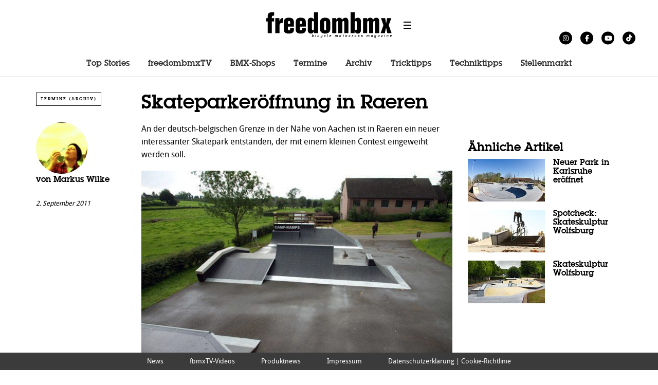

--- FILE ---
content_type: text/html; charset=utf-8
request_url: https://freedombmx.de/index.php?__async_article=1&category=bmx-termine&page=1
body_size: 8399
content:
<div class="js-async-posts-wrap c-async-posts-wrap" data-all-loaded="" data-promoted="-promoted">
  <!-- XYZ:async_article.php -->

<section class="o-section o-section-intro-top o-section--1   contentbird-use-import" id="">


  <div class="press-header-image">
</div>
  
<div class="c-article-head c-article-head--none" >
  
<header class="c-article-head__inner ">
      <h4 class="c-article-head__category o-col-xl--2"><a class="c-article-head__category-link" href="https://freedombmx.de/top-stories">Top Stories</a></h4>
  
  <div class="c-article-head__title-wrapper o-col-xl--10">
    <h1 class="c-article-head__title">freedombmx Ausgabe 124 jetzt erhältlich</h1>

      </div>
</header>

</div></section>

<section class="o-section o-section-intro  ">
  <div class="c-article-body">
    <aside class="c-article-body__aside c-article-body__aside--left o-col-lg--2">
      
<div class="c-article-meta contentbird-use-import">

    <!--Dirty Test with new Avatar-Plugin-->
    <div class="new-avatar-image">
        <img src="https://secure.gravatar.com/avatar/3ced9225120f64ef966d3931d9c38167?s=96&#038;d=blank&#038;r=r" width="96" height="96" alt="Avatar" class="avatar avatar-96 wp-user-avatar-96wp-user-avatar wp-user-avatar- alignnone photo avatar-default " />    </div>
    <!--    end-->
    
    <div class="c-article-meta__wrapper">
        <a class="c-article-meta-author__wrapper" href="https://freedombmx.de/author/markuswilke" target="_blank">
            <p class="c-article-meta__author">
                von <strong>Markus Wilke</strong>
            </p>
        </a>

        <date class="c-article-meta__date">23. März 2019</date>

        <p class="c-article-meta__social">
            
            
            
            
            
        </p>
    </div>

    <div class="c-profiles__wrapper press-brand">
        <ul class="c-profiles__inner">
                    </ul>
    </div>
</div>
<script>
(function($) {
    $(document).ready(function() {
        var userId = 0;
        if (userId === 148) {
            $('body').addClass('vorschau');
        }
    });
})(jQuery);
</script>
      <div class="c-article-share__wrapper">
  <div class="c-article-share">
    <h3 class="c-article-share__title">Share</h3>
  </div>
</div>
          </aside>

    <div class="c-article-copy contentbird-use-import">
      <p><img alt='Sektkorkengewitter! Die Jubiläumsausgabe zum 25. Geburtstag von freedombmx ist nun für 6 EUR erhältlich. Wo du das Heft kaufen kannst, erfährst du hier.' title='' class='c-article-body-image c-article-body-image--lg c-article-body-image--align-none js-lazyload' src='https://d2s22rn0thm1js.cloudfront.net/Uol1XCGZfFNzUWD-pMmQcH3IByI=/150x192/smart/http%3A%2F%2Fd2hl4mfiesch9e.cloudfront.net%2Ffreedombmx%2Fwp-content%2Fuploads%2F2018%2F11%2Ffreedombmx-ausgabe-124.jpg' data-src='https://d2hl4mfiesch9e.cloudfront.net/freedombmx/wp-content/uploads/2018/11/freedombmx-ausgabe-124.jpg' data-srcset='https://d2s22rn0thm1js.cloudfront.net/SDoPYHS0pV57HgdMmN-VDS0kltY=/1200x1541/smart/http%3A%2F%2Fd2hl4mfiesch9e.cloudfront.net%2Ffreedombmx%2Fwp-content%2Fuploads%2F2018%2F11%2Ffreedombmx-ausgabe-124.jpg 1200w,https://d2s22rn0thm1js.cloudfront.net/HXuvhkxdqW6nqyrnomS_DG0wjhs=/900x1155/smart/http%3A%2F%2Fd2hl4mfiesch9e.cloudfront.net%2Ffreedombmx%2Fwp-content%2Fuploads%2F2018%2F11%2Ffreedombmx-ausgabe-124.jpg 900w,https://d2s22rn0thm1js.cloudfront.net/cTscHUt5GOzTfjacSx29G3lq8E4=/600x770/smart/http%3A%2F%2Fd2hl4mfiesch9e.cloudfront.net%2Ffreedombmx%2Fwp-content%2Fuploads%2F2018%2F11%2Ffreedombmx-ausgabe-124.jpg 600w,https://d2s22rn0thm1js.cloudfront.net/ceh_B0QlzeccfrWWk1k87sVCpBc=/400x513/smart/http%3A%2F%2Fd2hl4mfiesch9e.cloudfront.net%2Ffreedombmx%2Fwp-content%2Fuploads%2F2018%2F11%2Ffreedombmx-ausgabe-124.jpg 400w,https://d2s22rn0thm1js.cloudfront.net/5Q-mrEfdA-MjD7K9kH19gtJ9Xy0=/300x385/smart/http%3A%2F%2Fd2hl4mfiesch9e.cloudfront.net%2Ffreedombmx%2Fwp-content%2Fuploads%2F2018%2F11%2Ffreedombmx-ausgabe-124.jpg 300w,https://d2s22rn0thm1js.cloudfront.net/Uol1XCGZfFNzUWD-pMmQcH3IByI=/150x192/smart/http%3A%2F%2Fd2hl4mfiesch9e.cloudfront.net%2Ffreedombmx%2Fwp-content%2Fuploads%2F2018%2F11%2Ffreedombmx-ausgabe-124.jpg 150w,' data-sizes='auto' ></p>
<p><strong>Sektkorkengewitter! Nachdem wir am vergangenen Wochenende auf den <a href="https://freedombmx.de/top-stories/freedombmx-awards-2018-gewinner.html"><span style="text-decoration: underline;">freedombmx Awards 2018 in Oldenburg</span></a> unsere Jubiläumsausgabe gratis verteilt haben, ist das Heft nun für 6 EUR im Handel erhältlich.</strong></p>
<p>Es gibt drei Möglichkeiten, die 148 Seiten starke, prall gefüllte Sondernummer zu ergattern. Unsere Empfehlung: Kauft euch das Heft bei <a href="https://www.kunstform.org/de/" target="_blank"><span style="text-decoration: underline;"><strong>kunstform</strong></span></a>, <a href="https://www.360shop.de/shop/" target="_blank"><span style="text-decoration: underline;"><strong>360shop.de</strong></span></a>, <a href="https://alliance-bmx.de/" target="_blank"><span style="text-decoration: underline;"><strong>Alliance BMX</strong></span></a> oder in einem anderen BMX-Shop. Dadurch unterstützt ihr nämlich nicht nur die lokale BMX-Szene, sondern auch jene Menschen, denen es zu verdanken ist, dass wir den 25. Geburtstag von freedombmx mit einem extra dicken Heft feiern können.</p>
<p>Unsere Jubiläumsausgabe ist außerdem deutschlandweit im Bahnhofszeitschriftenhandel erhältlich und die Jetsetter unter euch wird es sicherlich freuen, zu hören, dass sie das Heft am Flughafen erstehen können. Aber auch an all jene unter euch, die lieber gehaltvoll daheim bleiben anstatt durch die Weltgeschichte zu tingeln, haben wir natürlich gedacht. Ihr habt die Möglichkeit, euch das Heft über <span style="text-decoration: underline;"><strong><a href="https://www.meine-zeitschrift.de/freedom-bmx-1-2019-beste-leben.html" target="_blank">meine-zeitschrift.de</a></strong></span> ganz bequem nach Hause kommen zu lassen. In diesem Fall kommt dann zu den 6 EUR fürs Heft noch der Versand hinzu. Soweit alles klar? Prima! Hier sind die Themen von freedombmx Ausgabe 124 im Überblick:</p>
    </div>

    <aside class="c-article-body__aside c-article-body__aside--right">
      <div class="c-companion-slot">
          <!-- XYZ:intro.php -->
              </div>
       <div class="c-related-articles--aside">
  <div class="c-widget c-widget__related-articles">
    <h3 class="c-related-articles__title"><span>Ähnliche Artikel</span></h3>
    <div class="o-scroll__wrapper">
      <div class="c-widget-content o-scroll__content o-scroll__content--3">
        <div class="c-card__wrapper c-card-wrapper--list o-col-xs--4 o-col-lg--12  c-card--xs c-card--top-stories " >

  <div class="c-card " >

    <div class="c-card__media-wrapper">
      <div class="c-card__media-inner">
        <img alt='Marc Matters "20 Inch Against Fascism"-Kolumne ist heute genauso aktuell wie 1993 bei ihrem Erscheinen in freedombmx Ausgabe 1.' title='' class='c-card__image js-lazyload' src='https://d2s22rn0thm1js.cloudfront.net/oTDEr9roGlGQ6QKjJiUNSP1CYhE=/150x83/smart/http%3A%2F%2Fs3-eu-west-1.amazonaws.com%2Fassets.pukit.de%2Ffreedombmx%2Fwp-content%2Fuploads%2F2020%2F12%2F20-inch-bmx-against-fascism.jpg' data-src='https://s3-eu-west-1.amazonaws.com/assets.pukit.de/freedombmx/wp-content/uploads/2020/12/20-inch-bmx-against-fascism.jpg' data-srcset='https://d2s22rn0thm1js.cloudfront.net/zSmH3EYpaR8uLguCC78VBKjN9eA=/680x380/smart/http%3A%2F%2Fs3-eu-west-1.amazonaws.com%2Fassets.pukit.de%2Ffreedombmx%2Fwp-content%2Fuploads%2F2020%2F12%2F20-inch-bmx-against-fascism.jpg 680w,https://d2s22rn0thm1js.cloudfront.net/8jMi7XBnolHdckapW2a3ovr-XFI=/510x285/smart/http%3A%2F%2Fs3-eu-west-1.amazonaws.com%2Fassets.pukit.de%2Ffreedombmx%2Fwp-content%2Fuploads%2F2020%2F12%2F20-inch-bmx-against-fascism.jpg 510w,https://d2s22rn0thm1js.cloudfront.net/FNNNCrSPU6hu-zuGez5ofaW7W7I=/340x190/smart/http%3A%2F%2Fs3-eu-west-1.amazonaws.com%2Fassets.pukit.de%2Ffreedombmx%2Fwp-content%2Fuploads%2F2020%2F12%2F20-inch-bmx-against-fascism.jpg 340w,https://d2s22rn0thm1js.cloudfront.net/aYtdqZe-7B3RQvn70gvrzRBRg58=/226x126/smart/http%3A%2F%2Fs3-eu-west-1.amazonaws.com%2Fassets.pukit.de%2Ffreedombmx%2Fwp-content%2Fuploads%2F2020%2F12%2F20-inch-bmx-against-fascism.jpg 226w,https://d2s22rn0thm1js.cloudfront.net/rnwRy1-wcUTR5bbQS7ZP8tN5s-E=/170x95/smart/http%3A%2F%2Fs3-eu-west-1.amazonaws.com%2Fassets.pukit.de%2Ffreedombmx%2Fwp-content%2Fuploads%2F2020%2F12%2F20-inch-bmx-against-fascism.jpg 170w,https://d2s22rn0thm1js.cloudfront.net/oTDEr9roGlGQ6QKjJiUNSP1CYhE=/150x83/smart/http%3A%2F%2Fs3-eu-west-1.amazonaws.com%2Fassets.pukit.de%2Ffreedombmx%2Fwp-content%2Fuploads%2F2020%2F12%2F20-inch-bmx-against-fascism.jpg 150w,' data-sizes='auto' >      </div>
    </div>

    <div class="c-card__title-wrapper">
      <div class="c-card__title-inner">
        
        <h4 class="c-card__title">
          <a class="c-card__title-link" href="https://freedombmx.de/news/menschen/damalsdonnerstag-20-inch-against-fascism.html">#damalsdonnerstag: 20 Inch Against Fascism</a>
        </h4>

                  <p class="c-card__excerpt">Neues T-Shirtdesign?</p>
        
        <aside class="c-card__meta">
          
          
                  </aside>
      </div>
    </div>

    <a class="c-card__link u-faux-block-link__overlay" href="https://freedombmx.de/news/menschen/damalsdonnerstag-20-inch-against-fascism.html">#damalsdonnerstag: 20 Inch Against Fascism</a>

  </div>

</div><div class="c-card__wrapper c-card-wrapper--list o-col-xs--4 o-col-lg--12  c-card--xs c-card--top-stories " >

  <div class="c-card " >

    <div class="c-card__media-wrapper">
      <div class="c-card__media-inner">
        <img alt='Print ist tot? Nicht, wenn es nach uns geht! Und deshalb haben wir mal wieder ein neues Heft am Start, für das wir mit SIBMX in Leipzig waren.' title='' class='c-card__image js-lazyload' src='https://d2s22rn0thm1js.cloudfront.net/9gWiyhXq4Ra1mjdDaT5ubCmwEkw=/150x83/smart/http%3A%2F%2Fs3-eu-west-1.amazonaws.com%2Fassets.pukit.de%2Ffreedombmx%2Fwp-content%2Fuploads%2F2020%2F12%2Ffreedombmx-special-leipzig-2020.jpg' data-src='https://s3-eu-west-1.amazonaws.com/assets.pukit.de/freedombmx/wp-content/uploads/2020/12/freedombmx-special-leipzig-2020.jpg' data-srcset='https://d2s22rn0thm1js.cloudfront.net/CN6x2efixKNcV2sWdMRF1Ty14Oc=/680x380/smart/http%3A%2F%2Fs3-eu-west-1.amazonaws.com%2Fassets.pukit.de%2Ffreedombmx%2Fwp-content%2Fuploads%2F2020%2F12%2Ffreedombmx-special-leipzig-2020.jpg 680w,https://d2s22rn0thm1js.cloudfront.net/dgeET7rNM9KVKYwubLnCyY9blz0=/510x285/smart/http%3A%2F%2Fs3-eu-west-1.amazonaws.com%2Fassets.pukit.de%2Ffreedombmx%2Fwp-content%2Fuploads%2F2020%2F12%2Ffreedombmx-special-leipzig-2020.jpg 510w,https://d2s22rn0thm1js.cloudfront.net/qjnxQmO7h1XuYNgezdIO0ILYh-c=/340x190/smart/http%3A%2F%2Fs3-eu-west-1.amazonaws.com%2Fassets.pukit.de%2Ffreedombmx%2Fwp-content%2Fuploads%2F2020%2F12%2Ffreedombmx-special-leipzig-2020.jpg 340w,https://d2s22rn0thm1js.cloudfront.net/hRXH2RU_h4G25t4KdUdrkSaDIsE=/226x126/smart/http%3A%2F%2Fs3-eu-west-1.amazonaws.com%2Fassets.pukit.de%2Ffreedombmx%2Fwp-content%2Fuploads%2F2020%2F12%2Ffreedombmx-special-leipzig-2020.jpg 226w,https://d2s22rn0thm1js.cloudfront.net/vlqLFDXV8XlPGpS9cSjReiussvU=/170x95/smart/http%3A%2F%2Fs3-eu-west-1.amazonaws.com%2Fassets.pukit.de%2Ffreedombmx%2Fwp-content%2Fuploads%2F2020%2F12%2Ffreedombmx-special-leipzig-2020.jpg 170w,https://d2s22rn0thm1js.cloudfront.net/9gWiyhXq4Ra1mjdDaT5ubCmwEkw=/150x83/smart/http%3A%2F%2Fs3-eu-west-1.amazonaws.com%2Fassets.pukit.de%2Ffreedombmx%2Fwp-content%2Fuploads%2F2020%2F12%2Ffreedombmx-special-leipzig-2020.jpg 150w,' data-sizes='auto' >      </div>
    </div>

    <div class="c-card__title-wrapper">
      <div class="c-card__title-inner">
        
        <h4 class="c-card__title">
          <a class="c-card__title-link" href="https://freedombmx.de/news/freedombmx-special-sibmx-leipzig.html">freedombmx Special: SIBMX in Leipzig</a>
        </h4>

                  <p class="c-card__excerpt">Mach die Bude uff!</p>
        
        <aside class="c-card__meta">
          
          
                  </aside>
      </div>
    </div>

    <a class="c-card__link u-faux-block-link__overlay" href="https://freedombmx.de/news/freedombmx-special-sibmx-leipzig.html">freedombmx Special: SIBMX in Leipzig</a>

  </div>

</div><div class="c-card__wrapper c-card-wrapper--list o-col-xs--4 o-col-lg--12  c-card--xs c-card--top-stories " >

  <div class="c-card " >

    <div class="c-card__media-wrapper">
      <div class="c-card__media-inner">
        <img alt='Bangers, das Freestyle Film Festival von freedombmx und dem People's Store, ist zurück! Hier erfährst du mehr über unseren BMX-Videocontest.' title='' class='c-card__image js-lazyload' src='https://d2s22rn0thm1js.cloudfront.net/-6s_3ivsamGY41ZvJUUMh_tkS58=/150x83/smart/http%3A%2F%2Fs3-eu-west-1.amazonaws.com%2Fassets.pukit.de%2Ffreedombmx%2Fwp-content%2Fuploads%2F2020%2F05%2Fbangers-bmx-video-contest-2020.jpg' data-src='https://s3-eu-west-1.amazonaws.com/assets.pukit.de/freedombmx/wp-content/uploads/2020/05/bangers-bmx-video-contest-2020.jpg' data-srcset='https://d2s22rn0thm1js.cloudfront.net/sFiAiV-ObCHFzjGSaog1b-VvYow=/680x380/smart/http%3A%2F%2Fs3-eu-west-1.amazonaws.com%2Fassets.pukit.de%2Ffreedombmx%2Fwp-content%2Fuploads%2F2020%2F05%2Fbangers-bmx-video-contest-2020.jpg 680w,https://d2s22rn0thm1js.cloudfront.net/NetJU_zRo-HMgFBk94pZSa9hBnk=/510x285/smart/http%3A%2F%2Fs3-eu-west-1.amazonaws.com%2Fassets.pukit.de%2Ffreedombmx%2Fwp-content%2Fuploads%2F2020%2F05%2Fbangers-bmx-video-contest-2020.jpg 510w,https://d2s22rn0thm1js.cloudfront.net/J5Tb3Tsd-jpOfIMTQcZWQwNZJDQ=/340x190/smart/http%3A%2F%2Fs3-eu-west-1.amazonaws.com%2Fassets.pukit.de%2Ffreedombmx%2Fwp-content%2Fuploads%2F2020%2F05%2Fbangers-bmx-video-contest-2020.jpg 340w,https://d2s22rn0thm1js.cloudfront.net/RXAESTMZAk3A4YOx3NrHo_5Q0nA=/226x126/smart/http%3A%2F%2Fs3-eu-west-1.amazonaws.com%2Fassets.pukit.de%2Ffreedombmx%2Fwp-content%2Fuploads%2F2020%2F05%2Fbangers-bmx-video-contest-2020.jpg 226w,https://d2s22rn0thm1js.cloudfront.net/xdLgWygVoKn1IADQ2biRZk8-7fw=/170x95/smart/http%3A%2F%2Fs3-eu-west-1.amazonaws.com%2Fassets.pukit.de%2Ffreedombmx%2Fwp-content%2Fuploads%2F2020%2F05%2Fbangers-bmx-video-contest-2020.jpg 170w,https://d2s22rn0thm1js.cloudfront.net/-6s_3ivsamGY41ZvJUUMh_tkS58=/150x83/smart/http%3A%2F%2Fs3-eu-west-1.amazonaws.com%2Fassets.pukit.de%2Ffreedombmx%2Fwp-content%2Fuploads%2F2020%2F05%2Fbangers-bmx-video-contest-2020.jpg 150w,' data-sizes='auto' >      </div>
    </div>

    <div class="c-card__title-wrapper">
      <div class="c-card__title-inner">
        
        <h4 class="c-card__title">
          <a class="c-card__title-link" href="https://freedombmx.de/news/bangers-freestyle-film-festival-2020.html">Bangers Freestyle Film Festival am 12.9. in Köln</a>
        </h4>

                  <p class="c-card__excerpt">Achtung, neuer Termin!</p>
        
        <aside class="c-card__meta">
          
          
                  </aside>
      </div>
    </div>

    <a class="c-card__link u-faux-block-link__overlay" href="https://freedombmx.de/news/bangers-freestyle-film-festival-2020.html">Bangers Freestyle Film Festival am 12.9. in Köln</a>

  </div>

</div>      </div>
    </div>
  </div>
</div>
    </aside>

  </div>
</section>

<section class="o-section o-section--2  " id="">

  <div class="c-article-body">
    <div class="c-article-copy contentbird-use-import">
      <p><strong>GEISTERKRANKA: SIBMX AUF TENERIFFA</strong><br />
Das riesige Streetteam von Deutschlands Dienstältestem Vertrieb hat zehn Tage lang gründlich die örtliche Spotlandschaft durchmassiert, kannenweise Bronchialtee geschlürft und sich gegenseitig Tattoos unter die Haut gehackt.</p>
<p><strong>VANS UNFILTERED: SIMONE BARRACO &amp; COURAGE ADAMS AUF SIZILIEN</strong><br />
Was für ein Reiseziel wäre für den ersten Trip des italienischen Edeltechnikers im Auftrag der Waffelsohle besser geeignet als sein Heimatland? Eben!</p>
<p><img alt='Interview mit Bruno Hoffmann in Ausgabe 124 des freedombmx Magazins' title='' class='c-article-body-image c-article-body-image--lg c-article-body-image--align-none js-lazyload' src='https://d2s22rn0thm1js.cloudfront.net/1snw8JBcOBtmmb1qTY5dh3LVVEg=/150x97/smart/http%3A%2F%2Fd2hl4mfiesch9e.cloudfront.net%2Ffreedombmx%2Fwp-content%2Fuploads%2F2018%2F11%2Ffreedombmx-magazin-ausgabe-124-bruno-hoffmann.png' data-src='https://d2hl4mfiesch9e.cloudfront.net/freedombmx/wp-content/uploads/2018/11/freedombmx-magazin-ausgabe-124-bruno-hoffmann.png' data-srcset='https://d2s22rn0thm1js.cloudfront.net/eCUopuN3trlRfNclQHl-H6RbRXo=/1200x782/smart/http%3A%2F%2Fd2hl4mfiesch9e.cloudfront.net%2Ffreedombmx%2Fwp-content%2Fuploads%2F2018%2F11%2Ffreedombmx-magazin-ausgabe-124-bruno-hoffmann.png 1200w,https://d2s22rn0thm1js.cloudfront.net/lQDPb3x5mpz1BYTMaruRk6J7np4=/900x586/smart/http%3A%2F%2Fd2hl4mfiesch9e.cloudfront.net%2Ffreedombmx%2Fwp-content%2Fuploads%2F2018%2F11%2Ffreedombmx-magazin-ausgabe-124-bruno-hoffmann.png 900w,https://d2s22rn0thm1js.cloudfront.net/YDJ3NtLbTBjMe5IIPUFu2Dfaug0=/600x391/smart/http%3A%2F%2Fd2hl4mfiesch9e.cloudfront.net%2Ffreedombmx%2Fwp-content%2Fuploads%2F2018%2F11%2Ffreedombmx-magazin-ausgabe-124-bruno-hoffmann.png 600w,https://d2s22rn0thm1js.cloudfront.net/Vn4pB5aD9IkJPE3VMO9oK_r0OFs=/400x260/smart/http%3A%2F%2Fd2hl4mfiesch9e.cloudfront.net%2Ffreedombmx%2Fwp-content%2Fuploads%2F2018%2F11%2Ffreedombmx-magazin-ausgabe-124-bruno-hoffmann.png 400w,https://d2s22rn0thm1js.cloudfront.net/kFqLgH5_9G6aCnxene4BUBCsZ3k=/300x195/smart/http%3A%2F%2Fd2hl4mfiesch9e.cloudfront.net%2Ffreedombmx%2Fwp-content%2Fuploads%2F2018%2F11%2Ffreedombmx-magazin-ausgabe-124-bruno-hoffmann.png 300w,https://d2s22rn0thm1js.cloudfront.net/1snw8JBcOBtmmb1qTY5dh3LVVEg=/150x97/smart/http%3A%2F%2Fd2hl4mfiesch9e.cloudfront.net%2Ffreedombmx%2Fwp-content%2Fuploads%2F2018%2F11%2Ffreedombmx-magazin-ausgabe-124-bruno-hoffmann.png 150w,' data-sizes='auto' ><strong>THE GOOD, THE BAD &amp; THE UGLY: BRUNO HOFFMANN</strong><br />
Bruno Hoffmann hat die Welt bereist wie kaum ein anderer deutscher BMX-Fahrer. Für uns lässt der Weltenbummler drei Reisen Revue passieren, die ihm aus den verschiedensten Gründen besonders lebhaft in Erinnerung geblieben sind.</p>
<p><strong>COME TOGETHER: ALLRIDE &amp; 360 GRAD IN LJUBLJANA</strong><br />
Dass es Ljubljana bislang noch nicht auf die Shortlist der Places-to-be geschafft hat, ist ein wenig seltsam. Schließlich hat die Hauptstadt Sloweniens für jeden Geschmack etwas zu bieten. Die Teams von AllRide BMX Distribution und dem 360 Grad Sportshop haben im vergangenen Sommer die Probe aufs Exempel gemacht.</p>
<p><strong>COAST TO COAST: EDDIE BAUM</strong><br />
Eddie Baum ist nicht nur einer der talentiertesten BMXer Deutschlands, sondern auch einer der nicesten Menschen überhaupt. Merlin Czarnulla hat den sanften Riesen einen Monat lang durch die USA begleitet. Das Ergebnis ist ein großartiges Interview.</p>
<p><img alt='Für Ausgabe 124 des freedombmx Magazins haben wir mit dem Kink-Team in Deutschland abgecornert' title='' class='c-article-body-image c-article-body-image--lg c-article-body-image--align-none js-lazyload' src='https://d2s22rn0thm1js.cloudfront.net/gD1B5GNqaWfNoA3EihSNreoYtdM=/150x97/smart/http%3A%2F%2Fd2hl4mfiesch9e.cloudfront.net%2Ffreedombmx%2Fwp-content%2Fuploads%2F2018%2F11%2Ffreedombmx-magazin-ausgabe-124-kink-bmx.jpg' data-src='https://d2hl4mfiesch9e.cloudfront.net/freedombmx/wp-content/uploads/2018/11/freedombmx-magazin-ausgabe-124-kink-bmx.jpg' data-srcset='https://d2s22rn0thm1js.cloudfront.net/uI9xS8OuOdnV54ovzrMbe0MeAeE=/1200x783/smart/http%3A%2F%2Fd2hl4mfiesch9e.cloudfront.net%2Ffreedombmx%2Fwp-content%2Fuploads%2F2018%2F11%2Ffreedombmx-magazin-ausgabe-124-kink-bmx.jpg 1200w,https://d2s22rn0thm1js.cloudfront.net/hs_r6QZjVqY2VbdPxlsCAuf6328=/900x587/smart/http%3A%2F%2Fd2hl4mfiesch9e.cloudfront.net%2Ffreedombmx%2Fwp-content%2Fuploads%2F2018%2F11%2Ffreedombmx-magazin-ausgabe-124-kink-bmx.jpg 900w,https://d2s22rn0thm1js.cloudfront.net/O3Slwt8wswFhAxZbQIVhYIQFPcc=/600x391/smart/http%3A%2F%2Fd2hl4mfiesch9e.cloudfront.net%2Ffreedombmx%2Fwp-content%2Fuploads%2F2018%2F11%2Ffreedombmx-magazin-ausgabe-124-kink-bmx.jpg 600w,https://d2s22rn0thm1js.cloudfront.net/0D49UYQa329jUFcGTL3M6VxrqAI=/400x261/smart/http%3A%2F%2Fd2hl4mfiesch9e.cloudfront.net%2Ffreedombmx%2Fwp-content%2Fuploads%2F2018%2F11%2Ffreedombmx-magazin-ausgabe-124-kink-bmx.jpg 400w,https://d2s22rn0thm1js.cloudfront.net/IW8aNLGYt5dzutQWFu12ATntwGo=/300x195/smart/http%3A%2F%2Fd2hl4mfiesch9e.cloudfront.net%2Ffreedombmx%2Fwp-content%2Fuploads%2F2018%2F11%2Ffreedombmx-magazin-ausgabe-124-kink-bmx.jpg 300w,https://d2s22rn0thm1js.cloudfront.net/gD1B5GNqaWfNoA3EihSNreoYtdM=/150x97/smart/http%3A%2F%2Fd2hl4mfiesch9e.cloudfront.net%2Ffreedombmx%2Fwp-content%2Fuploads%2F2018%2F11%2Ffreedombmx-magazin-ausgabe-124-kink-bmx.jpg 150w,' data-sizes='auto' ><strong>STREET BEERS AIN&#8217;T EASY</strong><br />
Neben den Shopbesuchen und der Bangerproduktion stand für die Jungs von Kink während ihres zweiwöchigen Deutschlandbesuchs vor allem eine Sache im Vordergrund: nach allen Regeln der Kunst in Frankfurt, Köln und Berlin abzucornern.</p>
<p><strong>MAKING MOVES: FERNANDO LACZKO &amp; MATI LASGOITY</strong><br />
Für Fernando Laczko und Mati Lasgoity bedeutet Stillstand den Tod. Beide reisen nicht nur für ihr Leben gerne, sie haben auch ihr jeweiliges Heimatland verlassen, um das Glück in der Ferne zu suchen. Wir sind mit ihnen ans Süd- und Nordende von Europa gereist.</p>
<p><strong>SIEG ODER SPIELABBRUCH: KUNSTFORM ZU BESUCH IN NÜRNBERG</strong><br />
Jede Medaille hat zwei Seiten und manchmal muss man sich entscheiden. Getreu diesem Motto kredenzen wir euch den Nürnbergbesuch der kunstform-Boys bei der Cancelled Crew in Nürnberg aus zwei Perspektiven.</p>
<p><strong><img alt='In der Jubiläumsausgabe des freedombmx Magazins gibt es natürlich eine dicke Gallery' title='' class='c-article-body-image c-article-body-image--lg c-article-body-image--align-none js-lazyload' src='https://d2s22rn0thm1js.cloudfront.net/GBpfyhj4QdQ91AAepZyZxzToiP4=/150x97/smart/http%3A%2F%2Fd2hl4mfiesch9e.cloudfront.net%2Ffreedombmx%2Fwp-content%2Fuploads%2F2018%2F11%2Ffreedombmx-magazin-ausgabe-124-gallery.jpg' data-src='https://d2hl4mfiesch9e.cloudfront.net/freedombmx/wp-content/uploads/2018/11/freedombmx-magazin-ausgabe-124-gallery.jpg' data-srcset='https://d2s22rn0thm1js.cloudfront.net/-5s99lYw4kU9WpwuZmJLJjzmZMg=/1200x782/smart/http%3A%2F%2Fd2hl4mfiesch9e.cloudfront.net%2Ffreedombmx%2Fwp-content%2Fuploads%2F2018%2F11%2Ffreedombmx-magazin-ausgabe-124-gallery.jpg 1200w,https://d2s22rn0thm1js.cloudfront.net/bfjPcBF7rRqxWzeeNFRvk7y--oE=/900x586/smart/http%3A%2F%2Fd2hl4mfiesch9e.cloudfront.net%2Ffreedombmx%2Fwp-content%2Fuploads%2F2018%2F11%2Ffreedombmx-magazin-ausgabe-124-gallery.jpg 900w,https://d2s22rn0thm1js.cloudfront.net/0MNp7MBXFad5gUWTbLelwfbvtMQ=/600x391/smart/http%3A%2F%2Fd2hl4mfiesch9e.cloudfront.net%2Ffreedombmx%2Fwp-content%2Fuploads%2F2018%2F11%2Ffreedombmx-magazin-ausgabe-124-gallery.jpg 600w,https://d2s22rn0thm1js.cloudfront.net/xDkG97Gsb7ZoY53aZjdYmfg89qM=/400x260/smart/http%3A%2F%2Fd2hl4mfiesch9e.cloudfront.net%2Ffreedombmx%2Fwp-content%2Fuploads%2F2018%2F11%2Ffreedombmx-magazin-ausgabe-124-gallery.jpg 400w,https://d2s22rn0thm1js.cloudfront.net/plUMMNRr9xJVBg3BKEMeh44aGbg=/300x195/smart/http%3A%2F%2Fd2hl4mfiesch9e.cloudfront.net%2Ffreedombmx%2Fwp-content%2Fuploads%2F2018%2F11%2Ffreedombmx-magazin-ausgabe-124-gallery.jpg 300w,https://d2s22rn0thm1js.cloudfront.net/GBpfyhj4QdQ91AAepZyZxzToiP4=/150x97/smart/http%3A%2F%2Fd2hl4mfiesch9e.cloudfront.net%2Ffreedombmx%2Fwp-content%2Fuploads%2F2018%2F11%2Ffreedombmx-magazin-ausgabe-124-gallery.jpg 150w,' data-sizes='auto' >GALLERY: THIS IS BMX</strong><br />
Größer als Instagram! Sechs Typen, vier Länder, ein gemeinsamer Nenner.</p>
<p><strong>RESPECT TO THE FUTURE: LENNOX ZIMMERMANN &amp; MAX GAERTIG</strong><br />
Bei der Planung für die Jubiläumsausgabe stand eins von Anfang an fest: Wir wollten sowohl Max Gaertig als auch Lennox Zimmermann unbedingt im Heft haben. Und so reifte die nur auf den ersten Blick etwas sonderbar anmutende Idee in uns, beide zu einer Trailssession nach Mönchengladbach einzuladen.</p>
<p><strong>HAVE CAR, WILL TRAVEL: MODERNEN NOMADEN AUF DER SPUR</strong><br />
Ist das der neue Lebemannstyle? Getreu dem schönen Motto &#8220;Home is where you park it&#8221; haben Felix Prangenberg, Benjamin Petsch und Isaac Lesser ihren Schlafzimmern und Küchen Räder verpasst. Für uns plaudern sie aus ihren Nähkästchchen.</p>
<p><strong>ANTI-SOCIAL MEDIA</strong><br />
Wie sozial sind die sogenannten sozialen Medien wirklich? Sebastian Antons und Jannik Pertz&#8217; Antworten auf diese Frage könnte unterschiedlicher nicht sein.</p>
<p><strong><img alt='Leon Hoppe ist für die Jubiläumsausgabe des freedombmx Magazins über die Grenze nach Holland gehüpft' title='' class='c-article-body-image c-article-body-image--lg c-article-body-image--align-none js-lazyload' src='https://d2s22rn0thm1js.cloudfront.net/pY9Nw-ABlZ8Yuv0gviIaBTCKV0o=/150x98/smart/http%3A%2F%2Fd2hl4mfiesch9e.cloudfront.net%2Ffreedombmx%2Fwp-content%2Fuploads%2F2018%2F11%2Ffreedombmx-magazin-ausgabe-124-leon-hoppe.jpg' data-src='https://d2hl4mfiesch9e.cloudfront.net/freedombmx/wp-content/uploads/2018/11/freedombmx-magazin-ausgabe-124-leon-hoppe.jpg' data-srcset='https://d2s22rn0thm1js.cloudfront.net/xqVj_PTMnB18xTyrdoEjQsZRb0A=/1200x784/smart/http%3A%2F%2Fd2hl4mfiesch9e.cloudfront.net%2Ffreedombmx%2Fwp-content%2Fuploads%2F2018%2F11%2Ffreedombmx-magazin-ausgabe-124-leon-hoppe.jpg 1200w,https://d2s22rn0thm1js.cloudfront.net/FRRZXHmDU5vEnEmgoddcN-pHc3I=/900x588/smart/http%3A%2F%2Fd2hl4mfiesch9e.cloudfront.net%2Ffreedombmx%2Fwp-content%2Fuploads%2F2018%2F11%2Ffreedombmx-magazin-ausgabe-124-leon-hoppe.jpg 900w,https://d2s22rn0thm1js.cloudfront.net/xlyqPy7foFBcMJkwrhOfHFvJ-Sg=/600x392/smart/http%3A%2F%2Fd2hl4mfiesch9e.cloudfront.net%2Ffreedombmx%2Fwp-content%2Fuploads%2F2018%2F11%2Ffreedombmx-magazin-ausgabe-124-leon-hoppe.jpg 600w,https://d2s22rn0thm1js.cloudfront.net/oc8ms0g0NQWA3JcWFltdCNXxx2w=/400x261/smart/http%3A%2F%2Fd2hl4mfiesch9e.cloudfront.net%2Ffreedombmx%2Fwp-content%2Fuploads%2F2018%2F11%2Ffreedombmx-magazin-ausgabe-124-leon-hoppe.jpg 400w,https://d2s22rn0thm1js.cloudfront.net/D4dLNkgjI-BNK8IV7yo2DnfH3DY=/300x196/smart/http%3A%2F%2Fd2hl4mfiesch9e.cloudfront.net%2Ffreedombmx%2Fwp-content%2Fuploads%2F2018%2F11%2Ffreedombmx-magazin-ausgabe-124-leon-hoppe.jpg 300w,https://d2s22rn0thm1js.cloudfront.net/pY9Nw-ABlZ8Yuv0gviIaBTCKV0o=/150x98/smart/http%3A%2F%2Fd2hl4mfiesch9e.cloudfront.net%2Ffreedombmx%2Fwp-content%2Fuploads%2F2018%2F11%2Ffreedombmx-magazin-ausgabe-124-leon-hoppe.jpg 150w,' data-sizes='auto' >CROSSING BORDERS: LEON HOPPE</strong><br />
No border, noo nation! Wenn man so gut fährt wie Leon Hoppe, dann bringen einen selbst die riesigen Blitze und das Kauderwelsch von Aaron Zwaal nicht aus dem Konzept.</p>
<p><strong>HELLO MY NAME IS: FINN MAURER &amp; SEBASTIAN WERTH</strong><br />
Aufregung in den Zoos von Darmstadt und Flensburg: Frischfleisch für Pumas!</p>
<p><strong>BOCK AUF BMX: KEVIN NIKULSKI</strong><br />
Der frisch gebackene, vierfache Flatlander des Jahres hat sich mit seinen Homies in Berlin-Kreuzberg ein kleines BMX-Paradies erschaffen. Wir haben Dr. Dr. Sunshine vor dem SOS15 abgepasst und mit ihm über Anstand, Schweißtechnik und seinen Ausgleichsport schwadroniert. Um was es sich dabei handelt, erratet ihr nie!</p>
<p><strong><img alt='Zum 25. Geburtstag von freedombmx haben wir uns die Tattoos der Ciao Crew mal genauer angeguckt' title='' class='c-article-body-image c-article-body-image--lg c-article-body-image--align-none js-lazyload' src='https://d2s22rn0thm1js.cloudfront.net/I3pH8VYHoHtB8lu2x4g5kFtyzw0=/150x97/smart/http%3A%2F%2Fd2hl4mfiesch9e.cloudfront.net%2Ffreedombmx%2Fwp-content%2Fuploads%2F2018%2F11%2Ffreedombmx-magazin-ausgabe-124-ciao-crew.jpg' data-src='https://d2hl4mfiesch9e.cloudfront.net/freedombmx/wp-content/uploads/2018/11/freedombmx-magazin-ausgabe-124-ciao-crew.jpg' data-srcset='https://d2s22rn0thm1js.cloudfront.net/haUSQtejnbEDKDSdjENZru4M4KM=/1200x782/smart/http%3A%2F%2Fd2hl4mfiesch9e.cloudfront.net%2Ffreedombmx%2Fwp-content%2Fuploads%2F2018%2F11%2Ffreedombmx-magazin-ausgabe-124-ciao-crew.jpg 1200w,https://d2s22rn0thm1js.cloudfront.net/0r5FAr_PSnT9PAxpqZgHWZsE-f4=/900x586/smart/http%3A%2F%2Fd2hl4mfiesch9e.cloudfront.net%2Ffreedombmx%2Fwp-content%2Fuploads%2F2018%2F11%2Ffreedombmx-magazin-ausgabe-124-ciao-crew.jpg 900w,https://d2s22rn0thm1js.cloudfront.net/-fAb7o9862rQyNDEljMtCQ4uf6E=/600x391/smart/http%3A%2F%2Fd2hl4mfiesch9e.cloudfront.net%2Ffreedombmx%2Fwp-content%2Fuploads%2F2018%2F11%2Ffreedombmx-magazin-ausgabe-124-ciao-crew.jpg 600w,https://d2s22rn0thm1js.cloudfront.net/HTFHD7PbJIWPCKEn2YjvhJgZ62U=/400x260/smart/http%3A%2F%2Fd2hl4mfiesch9e.cloudfront.net%2Ffreedombmx%2Fwp-content%2Fuploads%2F2018%2F11%2Ffreedombmx-magazin-ausgabe-124-ciao-crew.jpg 400w,https://d2s22rn0thm1js.cloudfront.net/Rda294xqAv2_DElL99jgYJme7YE=/300x195/smart/http%3A%2F%2Fd2hl4mfiesch9e.cloudfront.net%2Ffreedombmx%2Fwp-content%2Fuploads%2F2018%2F11%2Ffreedombmx-magazin-ausgabe-124-ciao-crew.jpg 300w,https://d2s22rn0thm1js.cloudfront.net/I3pH8VYHoHtB8lu2x4g5kFtyzw0=/150x97/smart/http%3A%2F%2Fd2hl4mfiesch9e.cloudfront.net%2Ffreedombmx%2Fwp-content%2Fuploads%2F2018%2F11%2Ffreedombmx-magazin-ausgabe-124-ciao-crew.jpg 150w,' data-sizes='auto' >CIAO FOR LIFE</strong><br />
Für die Fam, für die Fans, für die Gang! Während mittlerweile jede Mutti ein Unendlichkeitszeichen am Handgelenk trägt, erinnern sich einige Jungs aus Hessen an die ursprünglichen Beweggründe dafür, sich ein Tattoo stechen zu lassen.</p>
<p><strong>EXIT: G-HOT TO GO</strong><br />
Liebe für 1,60 – egal welche. Denn früher war auch nicht alles besser. Oder etwa doch?!</p>
    </div>

    <aside class="c-article-body__aside c-article-body__aside--right">
      <div class="c-companion-slot">
          <!-- XYZ:text.php -->
              </div>
          </aside>

  </div>
</section>



<div class="o-grid">
  <div class="o-col-xl-offset--2 c-article-copy">
    <div class="c-comments js-fb-comments">
      <div class="c-comments__wrapper">
        <button class="c-comments__title js-fb-comments-button c-btn">
          <i class="c-icon fa-comments"></i>
          There are <span class='c-comments__count fb-comments-count' data-href='https://freedombmx.de/news/freedombmx-ausgabe-124.html'>0</span> comments.          <span class="c-comments__title-read">Add yours.</span>
          <span class="c-comments__title-hide">Hide them.</span>
        </button>
        <div class="c-fb-comments__wrapper">
          <div class="fb-comments" data-href="https://freedombmx.de/news/freedombmx-ausgabe-124.html" data-numposts="10" data-width="100%" data-order-by="social"></div>
        </div>
      </div>
      <div class="c-article-share--article-end">
        <div class="c-article-share__wrapper">
  <div class="c-article-share">
    <h3 class="c-article-share__title">Share</h3>
  </div>
</div>
      </div>
    </div>
  </div>

  <div class="c-article-body__aside">
  </div>
</div>
<section class="o-section">
  <div class="o-grid">
    <div class="c-article-tags">
      <div class="article-single-tags contentbird-use-import">
  <h4 class="article-tags-title">Themen:</h4>
  <div class="article-tags">
                <a class="c-btn c-btn--tiny" href="https://freedombmx.de/tag/freedombmx" class="is-tracked" data-category="Click:Article Tags" data-action="freedombmx">freedombmx</a>
      </div>
</div>
    </div>
    <div class="c-article-tags-profiles">  
          </div>
  </div>
</section>
<section class="o-section c-related-articles--row js-related-articles--row">
  <h4 class="c-related-articles__title"><span>Ähnliche Artikel</span></h4>
  <div class="o-grid">
      <div class="o-scroll__wrapper c-widget c-widget__related-articles">

        <div class="c-widget-content o-scroll__content o-scroll__content--5">
          <div class="c-card__wrapper o-col-xs--fifth o-col-lg--fifth  c-card--xs c-card--top-stories " >

  <div class="c-card " >

    <div class="c-card__media-wrapper">
      <div class="c-card__media-inner">
        <img alt='Marc Matters "20 Inch Against Fascism"-Kolumne ist heute genauso aktuell wie 1993 bei ihrem Erscheinen in freedombmx Ausgabe 1.' title='' class='c-card__image js-lazyload' src='https://d2s22rn0thm1js.cloudfront.net/oTDEr9roGlGQ6QKjJiUNSP1CYhE=/150x83/smart/http%3A%2F%2Fs3-eu-west-1.amazonaws.com%2Fassets.pukit.de%2Ffreedombmx%2Fwp-content%2Fuploads%2F2020%2F12%2F20-inch-bmx-against-fascism.jpg' data-src='https://s3-eu-west-1.amazonaws.com/assets.pukit.de/freedombmx/wp-content/uploads/2020/12/20-inch-bmx-against-fascism.jpg' data-srcset='https://d2s22rn0thm1js.cloudfront.net/zSmH3EYpaR8uLguCC78VBKjN9eA=/680x380/smart/http%3A%2F%2Fs3-eu-west-1.amazonaws.com%2Fassets.pukit.de%2Ffreedombmx%2Fwp-content%2Fuploads%2F2020%2F12%2F20-inch-bmx-against-fascism.jpg 680w,https://d2s22rn0thm1js.cloudfront.net/8jMi7XBnolHdckapW2a3ovr-XFI=/510x285/smart/http%3A%2F%2Fs3-eu-west-1.amazonaws.com%2Fassets.pukit.de%2Ffreedombmx%2Fwp-content%2Fuploads%2F2020%2F12%2F20-inch-bmx-against-fascism.jpg 510w,https://d2s22rn0thm1js.cloudfront.net/FNNNCrSPU6hu-zuGez5ofaW7W7I=/340x190/smart/http%3A%2F%2Fs3-eu-west-1.amazonaws.com%2Fassets.pukit.de%2Ffreedombmx%2Fwp-content%2Fuploads%2F2020%2F12%2F20-inch-bmx-against-fascism.jpg 340w,https://d2s22rn0thm1js.cloudfront.net/aYtdqZe-7B3RQvn70gvrzRBRg58=/226x126/smart/http%3A%2F%2Fs3-eu-west-1.amazonaws.com%2Fassets.pukit.de%2Ffreedombmx%2Fwp-content%2Fuploads%2F2020%2F12%2F20-inch-bmx-against-fascism.jpg 226w,https://d2s22rn0thm1js.cloudfront.net/rnwRy1-wcUTR5bbQS7ZP8tN5s-E=/170x95/smart/http%3A%2F%2Fs3-eu-west-1.amazonaws.com%2Fassets.pukit.de%2Ffreedombmx%2Fwp-content%2Fuploads%2F2020%2F12%2F20-inch-bmx-against-fascism.jpg 170w,https://d2s22rn0thm1js.cloudfront.net/oTDEr9roGlGQ6QKjJiUNSP1CYhE=/150x83/smart/http%3A%2F%2Fs3-eu-west-1.amazonaws.com%2Fassets.pukit.de%2Ffreedombmx%2Fwp-content%2Fuploads%2F2020%2F12%2F20-inch-bmx-against-fascism.jpg 150w,' data-sizes='auto' >      </div>
    </div>

    <div class="c-card__title-wrapper">
      <div class="c-card__title-inner">
                  <h5 class="c-card__taxonomy">Top Stories</h5>
        
        <h4 class="c-card__title">
          <a class="c-card__title-link" href="https://freedombmx.de/news/menschen/damalsdonnerstag-20-inch-against-fascism.html">#damalsdonnerstag: 20 Inch Against Fascism</a>
        </h4>

                  <p class="c-card__excerpt">Neues T-Shirtdesign?</p>
        
        <aside class="c-card__meta">
          
          
                  </aside>
      </div>
    </div>

    <a class="c-card__link u-faux-block-link__overlay" href="https://freedombmx.de/news/menschen/damalsdonnerstag-20-inch-against-fascism.html">#damalsdonnerstag: 20 Inch Against Fascism</a>

  </div>

</div><div class="c-card__wrapper o-col-xs--fifth o-col-lg--fifth  c-card--xs c-card--top-stories " >

  <div class="c-card " >

    <div class="c-card__media-wrapper">
      <div class="c-card__media-inner">
        <img alt='Print ist tot? Nicht, wenn es nach uns geht! Und deshalb haben wir mal wieder ein neues Heft am Start, für das wir mit SIBMX in Leipzig waren.' title='' class='c-card__image js-lazyload' src='https://d2s22rn0thm1js.cloudfront.net/9gWiyhXq4Ra1mjdDaT5ubCmwEkw=/150x83/smart/http%3A%2F%2Fs3-eu-west-1.amazonaws.com%2Fassets.pukit.de%2Ffreedombmx%2Fwp-content%2Fuploads%2F2020%2F12%2Ffreedombmx-special-leipzig-2020.jpg' data-src='https://s3-eu-west-1.amazonaws.com/assets.pukit.de/freedombmx/wp-content/uploads/2020/12/freedombmx-special-leipzig-2020.jpg' data-srcset='https://d2s22rn0thm1js.cloudfront.net/CN6x2efixKNcV2sWdMRF1Ty14Oc=/680x380/smart/http%3A%2F%2Fs3-eu-west-1.amazonaws.com%2Fassets.pukit.de%2Ffreedombmx%2Fwp-content%2Fuploads%2F2020%2F12%2Ffreedombmx-special-leipzig-2020.jpg 680w,https://d2s22rn0thm1js.cloudfront.net/dgeET7rNM9KVKYwubLnCyY9blz0=/510x285/smart/http%3A%2F%2Fs3-eu-west-1.amazonaws.com%2Fassets.pukit.de%2Ffreedombmx%2Fwp-content%2Fuploads%2F2020%2F12%2Ffreedombmx-special-leipzig-2020.jpg 510w,https://d2s22rn0thm1js.cloudfront.net/qjnxQmO7h1XuYNgezdIO0ILYh-c=/340x190/smart/http%3A%2F%2Fs3-eu-west-1.amazonaws.com%2Fassets.pukit.de%2Ffreedombmx%2Fwp-content%2Fuploads%2F2020%2F12%2Ffreedombmx-special-leipzig-2020.jpg 340w,https://d2s22rn0thm1js.cloudfront.net/hRXH2RU_h4G25t4KdUdrkSaDIsE=/226x126/smart/http%3A%2F%2Fs3-eu-west-1.amazonaws.com%2Fassets.pukit.de%2Ffreedombmx%2Fwp-content%2Fuploads%2F2020%2F12%2Ffreedombmx-special-leipzig-2020.jpg 226w,https://d2s22rn0thm1js.cloudfront.net/vlqLFDXV8XlPGpS9cSjReiussvU=/170x95/smart/http%3A%2F%2Fs3-eu-west-1.amazonaws.com%2Fassets.pukit.de%2Ffreedombmx%2Fwp-content%2Fuploads%2F2020%2F12%2Ffreedombmx-special-leipzig-2020.jpg 170w,https://d2s22rn0thm1js.cloudfront.net/9gWiyhXq4Ra1mjdDaT5ubCmwEkw=/150x83/smart/http%3A%2F%2Fs3-eu-west-1.amazonaws.com%2Fassets.pukit.de%2Ffreedombmx%2Fwp-content%2Fuploads%2F2020%2F12%2Ffreedombmx-special-leipzig-2020.jpg 150w,' data-sizes='auto' >      </div>
    </div>

    <div class="c-card__title-wrapper">
      <div class="c-card__title-inner">
                  <h5 class="c-card__taxonomy">Top Stories</h5>
        
        <h4 class="c-card__title">
          <a class="c-card__title-link" href="https://freedombmx.de/news/freedombmx-special-sibmx-leipzig.html">freedombmx Special: SIBMX in Leipzig</a>
        </h4>

                  <p class="c-card__excerpt">Mach die Bude uff!</p>
        
        <aside class="c-card__meta">
          
          
                  </aside>
      </div>
    </div>

    <a class="c-card__link u-faux-block-link__overlay" href="https://freedombmx.de/news/freedombmx-special-sibmx-leipzig.html">freedombmx Special: SIBMX in Leipzig</a>

  </div>

</div><div class="c-card__wrapper o-col-xs--fifth o-col-lg--fifth  c-card--xs c-card--top-stories " >

  <div class="c-card " >

    <div class="c-card__media-wrapper">
      <div class="c-card__media-inner">
        <img alt='Bangers, das Freestyle Film Festival von freedombmx und dem People's Store, ist zurück! Hier erfährst du mehr über unseren BMX-Videocontest.' title='' class='c-card__image js-lazyload' src='https://d2s22rn0thm1js.cloudfront.net/-6s_3ivsamGY41ZvJUUMh_tkS58=/150x83/smart/http%3A%2F%2Fs3-eu-west-1.amazonaws.com%2Fassets.pukit.de%2Ffreedombmx%2Fwp-content%2Fuploads%2F2020%2F05%2Fbangers-bmx-video-contest-2020.jpg' data-src='https://s3-eu-west-1.amazonaws.com/assets.pukit.de/freedombmx/wp-content/uploads/2020/05/bangers-bmx-video-contest-2020.jpg' data-srcset='https://d2s22rn0thm1js.cloudfront.net/sFiAiV-ObCHFzjGSaog1b-VvYow=/680x380/smart/http%3A%2F%2Fs3-eu-west-1.amazonaws.com%2Fassets.pukit.de%2Ffreedombmx%2Fwp-content%2Fuploads%2F2020%2F05%2Fbangers-bmx-video-contest-2020.jpg 680w,https://d2s22rn0thm1js.cloudfront.net/NetJU_zRo-HMgFBk94pZSa9hBnk=/510x285/smart/http%3A%2F%2Fs3-eu-west-1.amazonaws.com%2Fassets.pukit.de%2Ffreedombmx%2Fwp-content%2Fuploads%2F2020%2F05%2Fbangers-bmx-video-contest-2020.jpg 510w,https://d2s22rn0thm1js.cloudfront.net/J5Tb3Tsd-jpOfIMTQcZWQwNZJDQ=/340x190/smart/http%3A%2F%2Fs3-eu-west-1.amazonaws.com%2Fassets.pukit.de%2Ffreedombmx%2Fwp-content%2Fuploads%2F2020%2F05%2Fbangers-bmx-video-contest-2020.jpg 340w,https://d2s22rn0thm1js.cloudfront.net/RXAESTMZAk3A4YOx3NrHo_5Q0nA=/226x126/smart/http%3A%2F%2Fs3-eu-west-1.amazonaws.com%2Fassets.pukit.de%2Ffreedombmx%2Fwp-content%2Fuploads%2F2020%2F05%2Fbangers-bmx-video-contest-2020.jpg 226w,https://d2s22rn0thm1js.cloudfront.net/xdLgWygVoKn1IADQ2biRZk8-7fw=/170x95/smart/http%3A%2F%2Fs3-eu-west-1.amazonaws.com%2Fassets.pukit.de%2Ffreedombmx%2Fwp-content%2Fuploads%2F2020%2F05%2Fbangers-bmx-video-contest-2020.jpg 170w,https://d2s22rn0thm1js.cloudfront.net/-6s_3ivsamGY41ZvJUUMh_tkS58=/150x83/smart/http%3A%2F%2Fs3-eu-west-1.amazonaws.com%2Fassets.pukit.de%2Ffreedombmx%2Fwp-content%2Fuploads%2F2020%2F05%2Fbangers-bmx-video-contest-2020.jpg 150w,' data-sizes='auto' >      </div>
    </div>

    <div class="c-card__title-wrapper">
      <div class="c-card__title-inner">
                  <h5 class="c-card__taxonomy">Top Stories</h5>
        
        <h4 class="c-card__title">
          <a class="c-card__title-link" href="https://freedombmx.de/news/bangers-freestyle-film-festival-2020.html">Bangers Freestyle Film Festival am 12.9. in Köln</a>
        </h4>

                  <p class="c-card__excerpt">Achtung, neuer Termin!</p>
        
        <aside class="c-card__meta">
          
          
                  </aside>
      </div>
    </div>

    <a class="c-card__link u-faux-block-link__overlay" href="https://freedombmx.de/news/bangers-freestyle-film-festival-2020.html">Bangers Freestyle Film Festival am 12.9. in Köln</a>

  </div>

</div><div class="c-card__wrapper o-col-xs--fifth o-col-lg--fifth  c-card--xs c-card--top-stories " >

  <div class="c-card " >

    <div class="c-card__media-wrapper">
      <div class="c-card__media-inner">
        <img alt='Beim ersten Halle59 X freedombmx Stammtisch plaudern Felix Prangenberg, Marcel "Makl" Heinrich und Markus Wilke über BMX in Deutschland und das Profidasein.' title='' class='c-card__image js-lazyload' src='https://d2s22rn0thm1js.cloudfront.net/0W56OXFDvNFV3b_kwhEIvx_4Zdw=/150x83/smart/http%3A%2F%2Fs3-eu-west-1.amazonaws.com%2Fassets.pukit.de%2Ffreedombmx%2Fwp-content%2Fuploads%2F2020%2F05%2Fbmx-stammtisch-halle59-freedombmx.jpg' data-src='https://s3-eu-west-1.amazonaws.com/assets.pukit.de/freedombmx/wp-content/uploads/2020/05/bmx-stammtisch-halle59-freedombmx.jpg' data-srcset='https://d2s22rn0thm1js.cloudfront.net/onb6D_HVqt9cSqJ3FmfNbIZE0IU=/680x380/smart/http%3A%2F%2Fs3-eu-west-1.amazonaws.com%2Fassets.pukit.de%2Ffreedombmx%2Fwp-content%2Fuploads%2F2020%2F05%2Fbmx-stammtisch-halle59-freedombmx.jpg 680w,https://d2s22rn0thm1js.cloudfront.net/8P4gRzwg5xD-19_TQvJj-w8MRqo=/510x285/smart/http%3A%2F%2Fs3-eu-west-1.amazonaws.com%2Fassets.pukit.de%2Ffreedombmx%2Fwp-content%2Fuploads%2F2020%2F05%2Fbmx-stammtisch-halle59-freedombmx.jpg 510w,https://d2s22rn0thm1js.cloudfront.net/L3FTCt_ZBZKheLm5xnOLtvyE4Bk=/340x190/smart/http%3A%2F%2Fs3-eu-west-1.amazonaws.com%2Fassets.pukit.de%2Ffreedombmx%2Fwp-content%2Fuploads%2F2020%2F05%2Fbmx-stammtisch-halle59-freedombmx.jpg 340w,https://d2s22rn0thm1js.cloudfront.net/RvifkHsEREHgwNcWvwNczDQO_tE=/226x126/smart/http%3A%2F%2Fs3-eu-west-1.amazonaws.com%2Fassets.pukit.de%2Ffreedombmx%2Fwp-content%2Fuploads%2F2020%2F05%2Fbmx-stammtisch-halle59-freedombmx.jpg 226w,https://d2s22rn0thm1js.cloudfront.net/wyWe4wXnhskaXBAIujtQPUYBvKQ=/170x95/smart/http%3A%2F%2Fs3-eu-west-1.amazonaws.com%2Fassets.pukit.de%2Ffreedombmx%2Fwp-content%2Fuploads%2F2020%2F05%2Fbmx-stammtisch-halle59-freedombmx.jpg 170w,https://d2s22rn0thm1js.cloudfront.net/0W56OXFDvNFV3b_kwhEIvx_4Zdw=/150x83/smart/http%3A%2F%2Fs3-eu-west-1.amazonaws.com%2Fassets.pukit.de%2Ffreedombmx%2Fwp-content%2Fuploads%2F2020%2F05%2Fbmx-stammtisch-halle59-freedombmx.jpg 150w,' data-sizes='auto' >      </div>
    </div>

    <div class="c-card__title-wrapper">
      <div class="c-card__title-inner">
                  <h5 class="c-card__taxonomy">Top Stories</h5>
        
        <h4 class="c-card__title">
          <a class="c-card__title-link" href="https://freedombmx.de/news/menschen/halle59-stammtisch-felix-prangenberg.html">Halle59 x freedombmx Stammtisch mit Felix Prangenberg</a>
        </h4>

                  <p class="c-card__excerpt">Wdl.</p>
        
        <aside class="c-card__meta">
          
          
                  </aside>
      </div>
    </div>

    <a class="c-card__link u-faux-block-link__overlay" href="https://freedombmx.de/news/menschen/halle59-stammtisch-felix-prangenberg.html">Halle59 x freedombmx Stammtisch mit Felix Prangenberg</a>

  </div>

</div><div class="c-card__wrapper o-col-xs--fifth o-col-lg--fifth  c-card--xs c-card--bmx-videos " >

  <div class="c-card " >

    <div class="c-card__media-wrapper">
      <div class="c-card__media-inner">
        <img alt='Auf die Fresse, fertig, los! Hier sind die besten BMX Fails und härtesten BMX Stürze aus allen 58 freedombmx-Videos des Jahres 2019.' title='' class='c-card__image js-lazyload' src='https://d2s22rn0thm1js.cloudfront.net/ARMVmYDM1TI4sml2suTLCGhLhFU=/150x83/smart/http%3A%2F%2Fs3-eu-west-1.amazonaws.com%2Fassets.pukit.de%2Ffreedombmx%2Fwp-content%2Fuploads%2F2020%2F01%2Fbmx-fail-compilation.jpg' data-src='https://s3-eu-west-1.amazonaws.com/assets.pukit.de/freedombmx/wp-content/uploads/2020/01/bmx-fail-compilation.jpg' data-srcset='https://d2s22rn0thm1js.cloudfront.net/wH_rEjLWyTQ0PwZjsBE3Wjgk2SM=/680x380/smart/http%3A%2F%2Fs3-eu-west-1.amazonaws.com%2Fassets.pukit.de%2Ffreedombmx%2Fwp-content%2Fuploads%2F2020%2F01%2Fbmx-fail-compilation.jpg 680w,https://d2s22rn0thm1js.cloudfront.net/syxG4Grju6XlEkB_zz2uMH_di98=/510x285/smart/http%3A%2F%2Fs3-eu-west-1.amazonaws.com%2Fassets.pukit.de%2Ffreedombmx%2Fwp-content%2Fuploads%2F2020%2F01%2Fbmx-fail-compilation.jpg 510w,https://d2s22rn0thm1js.cloudfront.net/R92dPCZb64AHjCe1Zx5bfEfaM-A=/340x190/smart/http%3A%2F%2Fs3-eu-west-1.amazonaws.com%2Fassets.pukit.de%2Ffreedombmx%2Fwp-content%2Fuploads%2F2020%2F01%2Fbmx-fail-compilation.jpg 340w,https://d2s22rn0thm1js.cloudfront.net/R1lzWgg1g5A8n4HNQfzB3bkDyEo=/226x126/smart/http%3A%2F%2Fs3-eu-west-1.amazonaws.com%2Fassets.pukit.de%2Ffreedombmx%2Fwp-content%2Fuploads%2F2020%2F01%2Fbmx-fail-compilation.jpg 226w,https://d2s22rn0thm1js.cloudfront.net/Xw-YaOmZH30IUnTIh3X73f_FwoY=/170x95/smart/http%3A%2F%2Fs3-eu-west-1.amazonaws.com%2Fassets.pukit.de%2Ffreedombmx%2Fwp-content%2Fuploads%2F2020%2F01%2Fbmx-fail-compilation.jpg 170w,https://d2s22rn0thm1js.cloudfront.net/ARMVmYDM1TI4sml2suTLCGhLhFU=/150x83/smart/http%3A%2F%2Fs3-eu-west-1.amazonaws.com%2Fassets.pukit.de%2Ffreedombmx%2Fwp-content%2Fuploads%2F2020%2F01%2Fbmx-fail-compilation.jpg 150w,' data-sizes='auto' >      </div>
    </div>

    <div class="c-card__title-wrapper">
      <div class="c-card__title-inner">
                  <h5 class="c-card__taxonomy">Video</h5>
        
        <h4 class="c-card__title">
          <a class="c-card__title-link" href="https://freedombmx.de/top-stories/fail-compilation-2019.html">Fail Compilation 2019</a>
        </h4>

                  <p class="c-card__excerpt">Verspäteter Jahresrückblick aus der Welt des Schmerzes.</p>
        
        <aside class="c-card__meta">
          
          
                  </aside>
      </div>
    </div>

    <a class="c-card__link u-faux-block-link__overlay" href="https://freedombmx.de/top-stories/fail-compilation-2019.html">Fail Compilation 2019</a>

  </div>

</div>        </div>

      </div>
    </div>
</section>
  <meta name='async-post-id' content='97401'>
  <meta name='async-post-title' content="freedombmx Ausgabe 124 jetzt erhältlich">
  <meta name='async-post-permalink' content='https://freedombmx.de/news/freedombmx-ausgabe-124.html'>

  <p class="u-text-center">
    <a href="/" class="c-no-more-posts js-no-more-posts c-btn">
      <i class="c-icon fa-fw fa-angle-left"></i>
      Back to Homepage    </a>
  </p>

</div>


--- FILE ---
content_type: text/html; charset=utf-8
request_url: https://www.google.com/recaptcha/api2/aframe
body_size: 269
content:
<!DOCTYPE HTML><html><head><meta http-equiv="content-type" content="text/html; charset=UTF-8"></head><body><script nonce="F29a0INlk4LKV2dPZPOUCg">/** Anti-fraud and anti-abuse applications only. See google.com/recaptcha */ try{var clients={'sodar':'https://pagead2.googlesyndication.com/pagead/sodar?'};window.addEventListener("message",function(a){try{if(a.source===window.parent){var b=JSON.parse(a.data);var c=clients[b['id']];if(c){var d=document.createElement('img');d.src=c+b['params']+'&rc='+(localStorage.getItem("rc::a")?sessionStorage.getItem("rc::b"):"");window.document.body.appendChild(d);sessionStorage.setItem("rc::e",parseInt(sessionStorage.getItem("rc::e")||0)+1);localStorage.setItem("rc::h",'1769843567282');}}}catch(b){}});window.parent.postMessage("_grecaptcha_ready", "*");}catch(b){}</script></body></html>